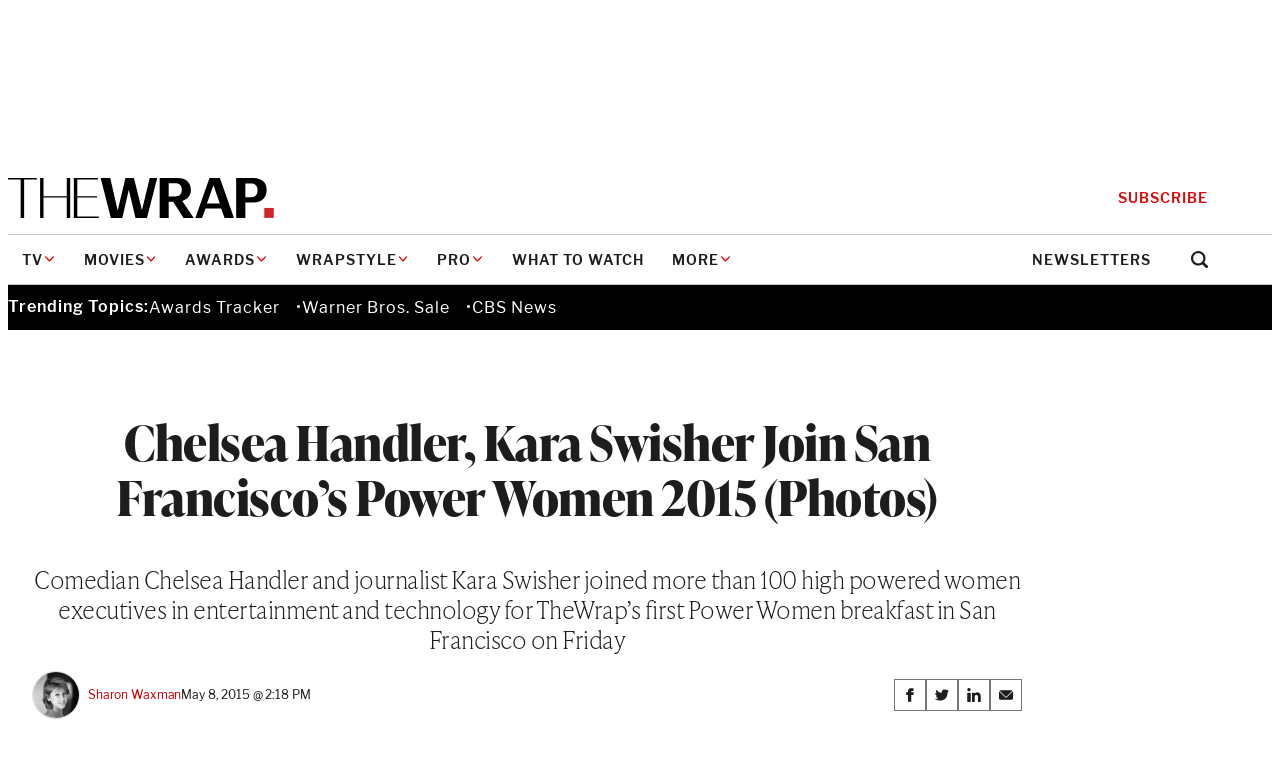

--- FILE ---
content_type: text/html; charset=utf-8
request_url: https://www.google.com/recaptcha/api2/anchor?ar=1&k=6LfrehcpAAAAAL6o0kJfxk5Fr4WhO3ktYWPR7-u1&co=aHR0cHM6Ly93d3cudGhld3JhcC5jb206NDQz&hl=en&v=PoyoqOPhxBO7pBk68S4YbpHZ&size=normal&anchor-ms=20000&execute-ms=30000&cb=iry935x8yk6p
body_size: 49778
content:
<!DOCTYPE HTML><html dir="ltr" lang="en"><head><meta http-equiv="Content-Type" content="text/html; charset=UTF-8">
<meta http-equiv="X-UA-Compatible" content="IE=edge">
<title>reCAPTCHA</title>
<style type="text/css">
/* cyrillic-ext */
@font-face {
  font-family: 'Roboto';
  font-style: normal;
  font-weight: 400;
  font-stretch: 100%;
  src: url(//fonts.gstatic.com/s/roboto/v48/KFO7CnqEu92Fr1ME7kSn66aGLdTylUAMa3GUBHMdazTgWw.woff2) format('woff2');
  unicode-range: U+0460-052F, U+1C80-1C8A, U+20B4, U+2DE0-2DFF, U+A640-A69F, U+FE2E-FE2F;
}
/* cyrillic */
@font-face {
  font-family: 'Roboto';
  font-style: normal;
  font-weight: 400;
  font-stretch: 100%;
  src: url(//fonts.gstatic.com/s/roboto/v48/KFO7CnqEu92Fr1ME7kSn66aGLdTylUAMa3iUBHMdazTgWw.woff2) format('woff2');
  unicode-range: U+0301, U+0400-045F, U+0490-0491, U+04B0-04B1, U+2116;
}
/* greek-ext */
@font-face {
  font-family: 'Roboto';
  font-style: normal;
  font-weight: 400;
  font-stretch: 100%;
  src: url(//fonts.gstatic.com/s/roboto/v48/KFO7CnqEu92Fr1ME7kSn66aGLdTylUAMa3CUBHMdazTgWw.woff2) format('woff2');
  unicode-range: U+1F00-1FFF;
}
/* greek */
@font-face {
  font-family: 'Roboto';
  font-style: normal;
  font-weight: 400;
  font-stretch: 100%;
  src: url(//fonts.gstatic.com/s/roboto/v48/KFO7CnqEu92Fr1ME7kSn66aGLdTylUAMa3-UBHMdazTgWw.woff2) format('woff2');
  unicode-range: U+0370-0377, U+037A-037F, U+0384-038A, U+038C, U+038E-03A1, U+03A3-03FF;
}
/* math */
@font-face {
  font-family: 'Roboto';
  font-style: normal;
  font-weight: 400;
  font-stretch: 100%;
  src: url(//fonts.gstatic.com/s/roboto/v48/KFO7CnqEu92Fr1ME7kSn66aGLdTylUAMawCUBHMdazTgWw.woff2) format('woff2');
  unicode-range: U+0302-0303, U+0305, U+0307-0308, U+0310, U+0312, U+0315, U+031A, U+0326-0327, U+032C, U+032F-0330, U+0332-0333, U+0338, U+033A, U+0346, U+034D, U+0391-03A1, U+03A3-03A9, U+03B1-03C9, U+03D1, U+03D5-03D6, U+03F0-03F1, U+03F4-03F5, U+2016-2017, U+2034-2038, U+203C, U+2040, U+2043, U+2047, U+2050, U+2057, U+205F, U+2070-2071, U+2074-208E, U+2090-209C, U+20D0-20DC, U+20E1, U+20E5-20EF, U+2100-2112, U+2114-2115, U+2117-2121, U+2123-214F, U+2190, U+2192, U+2194-21AE, U+21B0-21E5, U+21F1-21F2, U+21F4-2211, U+2213-2214, U+2216-22FF, U+2308-230B, U+2310, U+2319, U+231C-2321, U+2336-237A, U+237C, U+2395, U+239B-23B7, U+23D0, U+23DC-23E1, U+2474-2475, U+25AF, U+25B3, U+25B7, U+25BD, U+25C1, U+25CA, U+25CC, U+25FB, U+266D-266F, U+27C0-27FF, U+2900-2AFF, U+2B0E-2B11, U+2B30-2B4C, U+2BFE, U+3030, U+FF5B, U+FF5D, U+1D400-1D7FF, U+1EE00-1EEFF;
}
/* symbols */
@font-face {
  font-family: 'Roboto';
  font-style: normal;
  font-weight: 400;
  font-stretch: 100%;
  src: url(//fonts.gstatic.com/s/roboto/v48/KFO7CnqEu92Fr1ME7kSn66aGLdTylUAMaxKUBHMdazTgWw.woff2) format('woff2');
  unicode-range: U+0001-000C, U+000E-001F, U+007F-009F, U+20DD-20E0, U+20E2-20E4, U+2150-218F, U+2190, U+2192, U+2194-2199, U+21AF, U+21E6-21F0, U+21F3, U+2218-2219, U+2299, U+22C4-22C6, U+2300-243F, U+2440-244A, U+2460-24FF, U+25A0-27BF, U+2800-28FF, U+2921-2922, U+2981, U+29BF, U+29EB, U+2B00-2BFF, U+4DC0-4DFF, U+FFF9-FFFB, U+10140-1018E, U+10190-1019C, U+101A0, U+101D0-101FD, U+102E0-102FB, U+10E60-10E7E, U+1D2C0-1D2D3, U+1D2E0-1D37F, U+1F000-1F0FF, U+1F100-1F1AD, U+1F1E6-1F1FF, U+1F30D-1F30F, U+1F315, U+1F31C, U+1F31E, U+1F320-1F32C, U+1F336, U+1F378, U+1F37D, U+1F382, U+1F393-1F39F, U+1F3A7-1F3A8, U+1F3AC-1F3AF, U+1F3C2, U+1F3C4-1F3C6, U+1F3CA-1F3CE, U+1F3D4-1F3E0, U+1F3ED, U+1F3F1-1F3F3, U+1F3F5-1F3F7, U+1F408, U+1F415, U+1F41F, U+1F426, U+1F43F, U+1F441-1F442, U+1F444, U+1F446-1F449, U+1F44C-1F44E, U+1F453, U+1F46A, U+1F47D, U+1F4A3, U+1F4B0, U+1F4B3, U+1F4B9, U+1F4BB, U+1F4BF, U+1F4C8-1F4CB, U+1F4D6, U+1F4DA, U+1F4DF, U+1F4E3-1F4E6, U+1F4EA-1F4ED, U+1F4F7, U+1F4F9-1F4FB, U+1F4FD-1F4FE, U+1F503, U+1F507-1F50B, U+1F50D, U+1F512-1F513, U+1F53E-1F54A, U+1F54F-1F5FA, U+1F610, U+1F650-1F67F, U+1F687, U+1F68D, U+1F691, U+1F694, U+1F698, U+1F6AD, U+1F6B2, U+1F6B9-1F6BA, U+1F6BC, U+1F6C6-1F6CF, U+1F6D3-1F6D7, U+1F6E0-1F6EA, U+1F6F0-1F6F3, U+1F6F7-1F6FC, U+1F700-1F7FF, U+1F800-1F80B, U+1F810-1F847, U+1F850-1F859, U+1F860-1F887, U+1F890-1F8AD, U+1F8B0-1F8BB, U+1F8C0-1F8C1, U+1F900-1F90B, U+1F93B, U+1F946, U+1F984, U+1F996, U+1F9E9, U+1FA00-1FA6F, U+1FA70-1FA7C, U+1FA80-1FA89, U+1FA8F-1FAC6, U+1FACE-1FADC, U+1FADF-1FAE9, U+1FAF0-1FAF8, U+1FB00-1FBFF;
}
/* vietnamese */
@font-face {
  font-family: 'Roboto';
  font-style: normal;
  font-weight: 400;
  font-stretch: 100%;
  src: url(//fonts.gstatic.com/s/roboto/v48/KFO7CnqEu92Fr1ME7kSn66aGLdTylUAMa3OUBHMdazTgWw.woff2) format('woff2');
  unicode-range: U+0102-0103, U+0110-0111, U+0128-0129, U+0168-0169, U+01A0-01A1, U+01AF-01B0, U+0300-0301, U+0303-0304, U+0308-0309, U+0323, U+0329, U+1EA0-1EF9, U+20AB;
}
/* latin-ext */
@font-face {
  font-family: 'Roboto';
  font-style: normal;
  font-weight: 400;
  font-stretch: 100%;
  src: url(//fonts.gstatic.com/s/roboto/v48/KFO7CnqEu92Fr1ME7kSn66aGLdTylUAMa3KUBHMdazTgWw.woff2) format('woff2');
  unicode-range: U+0100-02BA, U+02BD-02C5, U+02C7-02CC, U+02CE-02D7, U+02DD-02FF, U+0304, U+0308, U+0329, U+1D00-1DBF, U+1E00-1E9F, U+1EF2-1EFF, U+2020, U+20A0-20AB, U+20AD-20C0, U+2113, U+2C60-2C7F, U+A720-A7FF;
}
/* latin */
@font-face {
  font-family: 'Roboto';
  font-style: normal;
  font-weight: 400;
  font-stretch: 100%;
  src: url(//fonts.gstatic.com/s/roboto/v48/KFO7CnqEu92Fr1ME7kSn66aGLdTylUAMa3yUBHMdazQ.woff2) format('woff2');
  unicode-range: U+0000-00FF, U+0131, U+0152-0153, U+02BB-02BC, U+02C6, U+02DA, U+02DC, U+0304, U+0308, U+0329, U+2000-206F, U+20AC, U+2122, U+2191, U+2193, U+2212, U+2215, U+FEFF, U+FFFD;
}
/* cyrillic-ext */
@font-face {
  font-family: 'Roboto';
  font-style: normal;
  font-weight: 500;
  font-stretch: 100%;
  src: url(//fonts.gstatic.com/s/roboto/v48/KFO7CnqEu92Fr1ME7kSn66aGLdTylUAMa3GUBHMdazTgWw.woff2) format('woff2');
  unicode-range: U+0460-052F, U+1C80-1C8A, U+20B4, U+2DE0-2DFF, U+A640-A69F, U+FE2E-FE2F;
}
/* cyrillic */
@font-face {
  font-family: 'Roboto';
  font-style: normal;
  font-weight: 500;
  font-stretch: 100%;
  src: url(//fonts.gstatic.com/s/roboto/v48/KFO7CnqEu92Fr1ME7kSn66aGLdTylUAMa3iUBHMdazTgWw.woff2) format('woff2');
  unicode-range: U+0301, U+0400-045F, U+0490-0491, U+04B0-04B1, U+2116;
}
/* greek-ext */
@font-face {
  font-family: 'Roboto';
  font-style: normal;
  font-weight: 500;
  font-stretch: 100%;
  src: url(//fonts.gstatic.com/s/roboto/v48/KFO7CnqEu92Fr1ME7kSn66aGLdTylUAMa3CUBHMdazTgWw.woff2) format('woff2');
  unicode-range: U+1F00-1FFF;
}
/* greek */
@font-face {
  font-family: 'Roboto';
  font-style: normal;
  font-weight: 500;
  font-stretch: 100%;
  src: url(//fonts.gstatic.com/s/roboto/v48/KFO7CnqEu92Fr1ME7kSn66aGLdTylUAMa3-UBHMdazTgWw.woff2) format('woff2');
  unicode-range: U+0370-0377, U+037A-037F, U+0384-038A, U+038C, U+038E-03A1, U+03A3-03FF;
}
/* math */
@font-face {
  font-family: 'Roboto';
  font-style: normal;
  font-weight: 500;
  font-stretch: 100%;
  src: url(//fonts.gstatic.com/s/roboto/v48/KFO7CnqEu92Fr1ME7kSn66aGLdTylUAMawCUBHMdazTgWw.woff2) format('woff2');
  unicode-range: U+0302-0303, U+0305, U+0307-0308, U+0310, U+0312, U+0315, U+031A, U+0326-0327, U+032C, U+032F-0330, U+0332-0333, U+0338, U+033A, U+0346, U+034D, U+0391-03A1, U+03A3-03A9, U+03B1-03C9, U+03D1, U+03D5-03D6, U+03F0-03F1, U+03F4-03F5, U+2016-2017, U+2034-2038, U+203C, U+2040, U+2043, U+2047, U+2050, U+2057, U+205F, U+2070-2071, U+2074-208E, U+2090-209C, U+20D0-20DC, U+20E1, U+20E5-20EF, U+2100-2112, U+2114-2115, U+2117-2121, U+2123-214F, U+2190, U+2192, U+2194-21AE, U+21B0-21E5, U+21F1-21F2, U+21F4-2211, U+2213-2214, U+2216-22FF, U+2308-230B, U+2310, U+2319, U+231C-2321, U+2336-237A, U+237C, U+2395, U+239B-23B7, U+23D0, U+23DC-23E1, U+2474-2475, U+25AF, U+25B3, U+25B7, U+25BD, U+25C1, U+25CA, U+25CC, U+25FB, U+266D-266F, U+27C0-27FF, U+2900-2AFF, U+2B0E-2B11, U+2B30-2B4C, U+2BFE, U+3030, U+FF5B, U+FF5D, U+1D400-1D7FF, U+1EE00-1EEFF;
}
/* symbols */
@font-face {
  font-family: 'Roboto';
  font-style: normal;
  font-weight: 500;
  font-stretch: 100%;
  src: url(//fonts.gstatic.com/s/roboto/v48/KFO7CnqEu92Fr1ME7kSn66aGLdTylUAMaxKUBHMdazTgWw.woff2) format('woff2');
  unicode-range: U+0001-000C, U+000E-001F, U+007F-009F, U+20DD-20E0, U+20E2-20E4, U+2150-218F, U+2190, U+2192, U+2194-2199, U+21AF, U+21E6-21F0, U+21F3, U+2218-2219, U+2299, U+22C4-22C6, U+2300-243F, U+2440-244A, U+2460-24FF, U+25A0-27BF, U+2800-28FF, U+2921-2922, U+2981, U+29BF, U+29EB, U+2B00-2BFF, U+4DC0-4DFF, U+FFF9-FFFB, U+10140-1018E, U+10190-1019C, U+101A0, U+101D0-101FD, U+102E0-102FB, U+10E60-10E7E, U+1D2C0-1D2D3, U+1D2E0-1D37F, U+1F000-1F0FF, U+1F100-1F1AD, U+1F1E6-1F1FF, U+1F30D-1F30F, U+1F315, U+1F31C, U+1F31E, U+1F320-1F32C, U+1F336, U+1F378, U+1F37D, U+1F382, U+1F393-1F39F, U+1F3A7-1F3A8, U+1F3AC-1F3AF, U+1F3C2, U+1F3C4-1F3C6, U+1F3CA-1F3CE, U+1F3D4-1F3E0, U+1F3ED, U+1F3F1-1F3F3, U+1F3F5-1F3F7, U+1F408, U+1F415, U+1F41F, U+1F426, U+1F43F, U+1F441-1F442, U+1F444, U+1F446-1F449, U+1F44C-1F44E, U+1F453, U+1F46A, U+1F47D, U+1F4A3, U+1F4B0, U+1F4B3, U+1F4B9, U+1F4BB, U+1F4BF, U+1F4C8-1F4CB, U+1F4D6, U+1F4DA, U+1F4DF, U+1F4E3-1F4E6, U+1F4EA-1F4ED, U+1F4F7, U+1F4F9-1F4FB, U+1F4FD-1F4FE, U+1F503, U+1F507-1F50B, U+1F50D, U+1F512-1F513, U+1F53E-1F54A, U+1F54F-1F5FA, U+1F610, U+1F650-1F67F, U+1F687, U+1F68D, U+1F691, U+1F694, U+1F698, U+1F6AD, U+1F6B2, U+1F6B9-1F6BA, U+1F6BC, U+1F6C6-1F6CF, U+1F6D3-1F6D7, U+1F6E0-1F6EA, U+1F6F0-1F6F3, U+1F6F7-1F6FC, U+1F700-1F7FF, U+1F800-1F80B, U+1F810-1F847, U+1F850-1F859, U+1F860-1F887, U+1F890-1F8AD, U+1F8B0-1F8BB, U+1F8C0-1F8C1, U+1F900-1F90B, U+1F93B, U+1F946, U+1F984, U+1F996, U+1F9E9, U+1FA00-1FA6F, U+1FA70-1FA7C, U+1FA80-1FA89, U+1FA8F-1FAC6, U+1FACE-1FADC, U+1FADF-1FAE9, U+1FAF0-1FAF8, U+1FB00-1FBFF;
}
/* vietnamese */
@font-face {
  font-family: 'Roboto';
  font-style: normal;
  font-weight: 500;
  font-stretch: 100%;
  src: url(//fonts.gstatic.com/s/roboto/v48/KFO7CnqEu92Fr1ME7kSn66aGLdTylUAMa3OUBHMdazTgWw.woff2) format('woff2');
  unicode-range: U+0102-0103, U+0110-0111, U+0128-0129, U+0168-0169, U+01A0-01A1, U+01AF-01B0, U+0300-0301, U+0303-0304, U+0308-0309, U+0323, U+0329, U+1EA0-1EF9, U+20AB;
}
/* latin-ext */
@font-face {
  font-family: 'Roboto';
  font-style: normal;
  font-weight: 500;
  font-stretch: 100%;
  src: url(//fonts.gstatic.com/s/roboto/v48/KFO7CnqEu92Fr1ME7kSn66aGLdTylUAMa3KUBHMdazTgWw.woff2) format('woff2');
  unicode-range: U+0100-02BA, U+02BD-02C5, U+02C7-02CC, U+02CE-02D7, U+02DD-02FF, U+0304, U+0308, U+0329, U+1D00-1DBF, U+1E00-1E9F, U+1EF2-1EFF, U+2020, U+20A0-20AB, U+20AD-20C0, U+2113, U+2C60-2C7F, U+A720-A7FF;
}
/* latin */
@font-face {
  font-family: 'Roboto';
  font-style: normal;
  font-weight: 500;
  font-stretch: 100%;
  src: url(//fonts.gstatic.com/s/roboto/v48/KFO7CnqEu92Fr1ME7kSn66aGLdTylUAMa3yUBHMdazQ.woff2) format('woff2');
  unicode-range: U+0000-00FF, U+0131, U+0152-0153, U+02BB-02BC, U+02C6, U+02DA, U+02DC, U+0304, U+0308, U+0329, U+2000-206F, U+20AC, U+2122, U+2191, U+2193, U+2212, U+2215, U+FEFF, U+FFFD;
}
/* cyrillic-ext */
@font-face {
  font-family: 'Roboto';
  font-style: normal;
  font-weight: 900;
  font-stretch: 100%;
  src: url(//fonts.gstatic.com/s/roboto/v48/KFO7CnqEu92Fr1ME7kSn66aGLdTylUAMa3GUBHMdazTgWw.woff2) format('woff2');
  unicode-range: U+0460-052F, U+1C80-1C8A, U+20B4, U+2DE0-2DFF, U+A640-A69F, U+FE2E-FE2F;
}
/* cyrillic */
@font-face {
  font-family: 'Roboto';
  font-style: normal;
  font-weight: 900;
  font-stretch: 100%;
  src: url(//fonts.gstatic.com/s/roboto/v48/KFO7CnqEu92Fr1ME7kSn66aGLdTylUAMa3iUBHMdazTgWw.woff2) format('woff2');
  unicode-range: U+0301, U+0400-045F, U+0490-0491, U+04B0-04B1, U+2116;
}
/* greek-ext */
@font-face {
  font-family: 'Roboto';
  font-style: normal;
  font-weight: 900;
  font-stretch: 100%;
  src: url(//fonts.gstatic.com/s/roboto/v48/KFO7CnqEu92Fr1ME7kSn66aGLdTylUAMa3CUBHMdazTgWw.woff2) format('woff2');
  unicode-range: U+1F00-1FFF;
}
/* greek */
@font-face {
  font-family: 'Roboto';
  font-style: normal;
  font-weight: 900;
  font-stretch: 100%;
  src: url(//fonts.gstatic.com/s/roboto/v48/KFO7CnqEu92Fr1ME7kSn66aGLdTylUAMa3-UBHMdazTgWw.woff2) format('woff2');
  unicode-range: U+0370-0377, U+037A-037F, U+0384-038A, U+038C, U+038E-03A1, U+03A3-03FF;
}
/* math */
@font-face {
  font-family: 'Roboto';
  font-style: normal;
  font-weight: 900;
  font-stretch: 100%;
  src: url(//fonts.gstatic.com/s/roboto/v48/KFO7CnqEu92Fr1ME7kSn66aGLdTylUAMawCUBHMdazTgWw.woff2) format('woff2');
  unicode-range: U+0302-0303, U+0305, U+0307-0308, U+0310, U+0312, U+0315, U+031A, U+0326-0327, U+032C, U+032F-0330, U+0332-0333, U+0338, U+033A, U+0346, U+034D, U+0391-03A1, U+03A3-03A9, U+03B1-03C9, U+03D1, U+03D5-03D6, U+03F0-03F1, U+03F4-03F5, U+2016-2017, U+2034-2038, U+203C, U+2040, U+2043, U+2047, U+2050, U+2057, U+205F, U+2070-2071, U+2074-208E, U+2090-209C, U+20D0-20DC, U+20E1, U+20E5-20EF, U+2100-2112, U+2114-2115, U+2117-2121, U+2123-214F, U+2190, U+2192, U+2194-21AE, U+21B0-21E5, U+21F1-21F2, U+21F4-2211, U+2213-2214, U+2216-22FF, U+2308-230B, U+2310, U+2319, U+231C-2321, U+2336-237A, U+237C, U+2395, U+239B-23B7, U+23D0, U+23DC-23E1, U+2474-2475, U+25AF, U+25B3, U+25B7, U+25BD, U+25C1, U+25CA, U+25CC, U+25FB, U+266D-266F, U+27C0-27FF, U+2900-2AFF, U+2B0E-2B11, U+2B30-2B4C, U+2BFE, U+3030, U+FF5B, U+FF5D, U+1D400-1D7FF, U+1EE00-1EEFF;
}
/* symbols */
@font-face {
  font-family: 'Roboto';
  font-style: normal;
  font-weight: 900;
  font-stretch: 100%;
  src: url(//fonts.gstatic.com/s/roboto/v48/KFO7CnqEu92Fr1ME7kSn66aGLdTylUAMaxKUBHMdazTgWw.woff2) format('woff2');
  unicode-range: U+0001-000C, U+000E-001F, U+007F-009F, U+20DD-20E0, U+20E2-20E4, U+2150-218F, U+2190, U+2192, U+2194-2199, U+21AF, U+21E6-21F0, U+21F3, U+2218-2219, U+2299, U+22C4-22C6, U+2300-243F, U+2440-244A, U+2460-24FF, U+25A0-27BF, U+2800-28FF, U+2921-2922, U+2981, U+29BF, U+29EB, U+2B00-2BFF, U+4DC0-4DFF, U+FFF9-FFFB, U+10140-1018E, U+10190-1019C, U+101A0, U+101D0-101FD, U+102E0-102FB, U+10E60-10E7E, U+1D2C0-1D2D3, U+1D2E0-1D37F, U+1F000-1F0FF, U+1F100-1F1AD, U+1F1E6-1F1FF, U+1F30D-1F30F, U+1F315, U+1F31C, U+1F31E, U+1F320-1F32C, U+1F336, U+1F378, U+1F37D, U+1F382, U+1F393-1F39F, U+1F3A7-1F3A8, U+1F3AC-1F3AF, U+1F3C2, U+1F3C4-1F3C6, U+1F3CA-1F3CE, U+1F3D4-1F3E0, U+1F3ED, U+1F3F1-1F3F3, U+1F3F5-1F3F7, U+1F408, U+1F415, U+1F41F, U+1F426, U+1F43F, U+1F441-1F442, U+1F444, U+1F446-1F449, U+1F44C-1F44E, U+1F453, U+1F46A, U+1F47D, U+1F4A3, U+1F4B0, U+1F4B3, U+1F4B9, U+1F4BB, U+1F4BF, U+1F4C8-1F4CB, U+1F4D6, U+1F4DA, U+1F4DF, U+1F4E3-1F4E6, U+1F4EA-1F4ED, U+1F4F7, U+1F4F9-1F4FB, U+1F4FD-1F4FE, U+1F503, U+1F507-1F50B, U+1F50D, U+1F512-1F513, U+1F53E-1F54A, U+1F54F-1F5FA, U+1F610, U+1F650-1F67F, U+1F687, U+1F68D, U+1F691, U+1F694, U+1F698, U+1F6AD, U+1F6B2, U+1F6B9-1F6BA, U+1F6BC, U+1F6C6-1F6CF, U+1F6D3-1F6D7, U+1F6E0-1F6EA, U+1F6F0-1F6F3, U+1F6F7-1F6FC, U+1F700-1F7FF, U+1F800-1F80B, U+1F810-1F847, U+1F850-1F859, U+1F860-1F887, U+1F890-1F8AD, U+1F8B0-1F8BB, U+1F8C0-1F8C1, U+1F900-1F90B, U+1F93B, U+1F946, U+1F984, U+1F996, U+1F9E9, U+1FA00-1FA6F, U+1FA70-1FA7C, U+1FA80-1FA89, U+1FA8F-1FAC6, U+1FACE-1FADC, U+1FADF-1FAE9, U+1FAF0-1FAF8, U+1FB00-1FBFF;
}
/* vietnamese */
@font-face {
  font-family: 'Roboto';
  font-style: normal;
  font-weight: 900;
  font-stretch: 100%;
  src: url(//fonts.gstatic.com/s/roboto/v48/KFO7CnqEu92Fr1ME7kSn66aGLdTylUAMa3OUBHMdazTgWw.woff2) format('woff2');
  unicode-range: U+0102-0103, U+0110-0111, U+0128-0129, U+0168-0169, U+01A0-01A1, U+01AF-01B0, U+0300-0301, U+0303-0304, U+0308-0309, U+0323, U+0329, U+1EA0-1EF9, U+20AB;
}
/* latin-ext */
@font-face {
  font-family: 'Roboto';
  font-style: normal;
  font-weight: 900;
  font-stretch: 100%;
  src: url(//fonts.gstatic.com/s/roboto/v48/KFO7CnqEu92Fr1ME7kSn66aGLdTylUAMa3KUBHMdazTgWw.woff2) format('woff2');
  unicode-range: U+0100-02BA, U+02BD-02C5, U+02C7-02CC, U+02CE-02D7, U+02DD-02FF, U+0304, U+0308, U+0329, U+1D00-1DBF, U+1E00-1E9F, U+1EF2-1EFF, U+2020, U+20A0-20AB, U+20AD-20C0, U+2113, U+2C60-2C7F, U+A720-A7FF;
}
/* latin */
@font-face {
  font-family: 'Roboto';
  font-style: normal;
  font-weight: 900;
  font-stretch: 100%;
  src: url(//fonts.gstatic.com/s/roboto/v48/KFO7CnqEu92Fr1ME7kSn66aGLdTylUAMa3yUBHMdazQ.woff2) format('woff2');
  unicode-range: U+0000-00FF, U+0131, U+0152-0153, U+02BB-02BC, U+02C6, U+02DA, U+02DC, U+0304, U+0308, U+0329, U+2000-206F, U+20AC, U+2122, U+2191, U+2193, U+2212, U+2215, U+FEFF, U+FFFD;
}

</style>
<link rel="stylesheet" type="text/css" href="https://www.gstatic.com/recaptcha/releases/PoyoqOPhxBO7pBk68S4YbpHZ/styles__ltr.css">
<script nonce="jufHTjvwakQDOt_F7xO6Cw" type="text/javascript">window['__recaptcha_api'] = 'https://www.google.com/recaptcha/api2/';</script>
<script type="text/javascript" src="https://www.gstatic.com/recaptcha/releases/PoyoqOPhxBO7pBk68S4YbpHZ/recaptcha__en.js" nonce="jufHTjvwakQDOt_F7xO6Cw">
      
    </script></head>
<body><div id="rc-anchor-alert" class="rc-anchor-alert"></div>
<input type="hidden" id="recaptcha-token" value="[base64]">
<script type="text/javascript" nonce="jufHTjvwakQDOt_F7xO6Cw">
      recaptcha.anchor.Main.init("[\x22ainput\x22,[\x22bgdata\x22,\x22\x22,\[base64]/[base64]/[base64]/[base64]/[base64]/UltsKytdPUU6KEU8MjA0OD9SW2wrK109RT4+NnwxOTI6KChFJjY0NTEyKT09NTUyOTYmJk0rMTxjLmxlbmd0aCYmKGMuY2hhckNvZGVBdChNKzEpJjY0NTEyKT09NTYzMjA/[base64]/[base64]/[base64]/[base64]/[base64]/[base64]/[base64]\x22,\[base64]\\u003d\\u003d\x22,\x22HC53wpo9TsKFbMKnKQDDj3XDrMKULsOVasOvWsKzZmFCw5oowpsvw51LYsOBw4zCnV3DlsO3w43Cj8Kyw5bCr8Kcw6XClMOUw6/DiCpvTnt1ScK+wp4nZWjCjQPDsDLCk8KlAcK4w60CbcKxAsKwQ8KOYFhCNcOYNWtoPyXCmzvDtDZRM8Ovw6LDnMOuw6YqO2zDgGAqwrDDlCrCs0BdwobDiMKaHDfDg1PCoMONKHPDnlbCmcOxPsOdb8Kuw53DnMKkwos5w4/CqcONfBjCtyDCjUfCuVNpw6vDilAFfXIXCcOwXcKpw5XDscKuAsOOwrcyNMO6wp/DtMKWw4fDr8KuwofCoBvCuArCuHFLIFzDrjXChADCkcORMcKgTFw/JXvCsMOIPUPDqMO+w7HDscOBHTIOwoPDlQDDosKiw65pw6E0FsKfBsKqcMK6AwPDgk3CtMO0JE5Hw5Npwqt7wrHDulsFYFc/OcOPw7FNXy/CncKQf8KCB8Kfw69Bw7PDvBTChFnChSrDpMKVLcK3LWprOzJadcKlFsOgEcOZE3QRw77Cgm/DqcOodsKVwpnCt8O9wqpse8KYwp3CsxjCusKRwq3Clgtrwptuw4zCvsKxw5XCrn3DmxM2wqvCrcKLw6YcwpXDihkOwrDCqHJZNsOVGMO3w4dOw412w57CucOEAAltw6JPw73Cm0rDgFvDlXXDg2wIw71iYsKlZX/DjBIMZXIzR8KUwpLCqwB1w4/DnsOPw4zDhHxzJVUHw5jDskjDrGE/Cj1rXsKXwqEKasOkw5vDoBsGFsOkwqvCo8KvV8OPCcOuwpZaZ8ORKQg6RMOWw6XCicKzwr97w5Use27CtQDDi8KQw6bDkMOVMxFwb3oPGGHDnUfCqDHDjAR/[base64]/Cn28RXsKYVTMmw53CsRxGRcO4wqbChVnDmTwcwo5kwr0zNnXCtkDDg0/DvgfDr2bDkTHCjMOawpIdw5hOw4bCglxUwr1XwpnCpGHCq8KSw5DDhsOhQsOIwr1tAiVuwrrCssOyw4E5w53CmMKPEQ7DihDDo3DChsOlZ8Oyw4h1w7hgwpEqw6gtw744w4fDkcKtdcOQwr3DqMKeYsKccsKPasKwGsO/w6PCp1BJw4wYwqcuwrnDnHTDmUvCsRvDhk3ChQrCuQowYnQ5wqzClUDDtcKFNxwkNQ3DtcKuaRjDqH/[base64]/[base64]/DucKCQMOswqrDp1fDj8KkwpnDi8KWwpnDmibCi8KAUE/[base64]/UcO1wq5Bw7I2WznDoMKswrvCswQ/VF3CtsOrc8Krw6VVwqPCl0FHD8O0ZsK5fW/Ch0IYMkDDp1bCvMOLwpoTWcKwWcKiw6NVF8KdJ8OSw6DCsFnChcOYw4IQSMOEYBw2JsOLw6fCnMOvw43ChnhYw7w6wr7CgXleEzJjwpfCgyPDmFcAazQPCRliw5rDlBt9Uw9fc8O2w6p+wr/CgMOcUsK9wppkF8KbKMKiSlpIw5fDqSbDjsKBwrXDn2/DqF7Dggg5XjwjewYSbcKQwrc1wogcLSZTw5/CoDoewqnCh3liwrMBJU7CumQWw5vCq8Ogw7YGO3fCjXnDh8OeDMK1wozDgXx7GMKWwr7DlMKHBkYOwrfCpsOxXcOrwo3Cii/DknZnTcK+w6rCj8KzesOFwoxTw60cEUbCicKpMUA8KgTCvWfDnsKSworCusOtw7nClsOxa8KCwonCqTHDqzXDr1A2woHDqcKYYsK1OcKeAh06wrw0woojdibCnBh4w5rCqhjCmV1Ww4HDqDTDnHJmw43DiX1cw5ISw7/[base64]/Dm8KFw5Qew43Cu8KLwofCusKKw7XDssKNw6h8w5TDisOBYFA9QcK+w6PDi8OuwolVOCQ7wqp5WFrCgi/DqsOdw67ChsKFbsKPQSbDsXN3wrQmw5tewpjCrWDDj8O5Rx7Dr0HDqsKuw6DCuUXDiGXCucOTwoBENT7Drm0rwq9pw7Fgw50cK8OPBy5aw6PDncKRw6PCtRHChwfCuW/CjGHCvj9SYMOGD3tVIMOGwo7DqDInw4PCvg/[base64]/SB9PwoQRwqYYZwjCgsKcw6kvw7tDwrF8WBvDr8KuJnMnBhLCm8KYFcK6wq3Dj8Oee8Knw6MjHsKCwoIQw7nCjcKUSUQewr1ww6xkwrBJw4DDvMK1DMKIwqh/[base64]/DssOaF8Ksw7EEYsOzOw/[base64]/DosOsV8OIw7/CgwfDj8K0bTE0CcO6ShYWVMO1LTTDmhhZMMK1w4jCiMKaNnDDgDjDvsOEwpzCo8O0TMK8wpTDuRrChsO9wr5EwrEtTizDjChGwo4/wphoGGxIwqHCqcKTH8OpVHTDvhI2wonDtMKcw4TDph4bw5rDn8KFAcKbLUt1UjXDmWM0fcKmwo7Dv24Wa05ieV7CjUrDtkMEw65HbAbCmg7DjVR3AsOGw67CmWvDusOAfHRBw71kfGUYw5/DlcO9w6gVwpwaw6Zgwq7DrDAAd1LClFggYcKzFsK8wrvDqxjCnjfClh0hU8O0wqh0DB/[base64]/[base64]/QsKDwrI0w6/DkGsFwqLDpF1Lw6zDrV5XeCvDtkfCqsKBwrnDssOmw5hCTDBRw6jCqsKdT8K9w6Nvwp/[base64]/CsjAlJ0jDlcOPw7s5Yz4Ew63DoRbDhsKXw7o1wq/DtzrCgRh9SknDuWHDgmMlHE7DkmjCssKEwoXCjsKlw5gTAsOKeMOmw4DDsT3CklnCrg/DhV3DjibCssOVw5NNwpZnw7JoPT/ChMOHw4DDsMOgw6PDo0/CmMKOwqRGNw5pwronw4pAUB/CnMKFw4QAw5AlKSzDncO4Q8KbVwE8w7EIan7ClsOHw5jDgsOnQCjCrDnCucKvScKhBcO0w6nCh8KSDR5hwr7CusKeDcKeHxfDnHrCpsKNw70OIHXDoQfCsMO0w7DDnk1/S8OMw58gw4IlwoxQextKJDUYw4fDrUcEEsOVwpdCwp86wpPCu8KBw7TCoXM/wrEqwpk9MUN0wqBawpEZwqbDiiEfw6TDtMOSw7tlVsOYXsOpwqwXwprCiy/Dt8OXw7zDv8KkwroRUcOjw6YaL8O7wqbDh8KCwqtCbMKmwq9awovCjgbCnMKxwr5NG8KFP1ppwpjCpsKCI8KgJHdKYMOVw51EccOhQ8KKw7USNhsQRcOZJcKNwoxbLcOwW8OHw7dUwp/DtAjDscOjw7zCsX7DqsOJK0LCvMKWTcKyFMOVw7/DrSNCCsKZwpTDgcKBP8Ogwo9bw5zCmzQCw4RdQcKQwonCusOeacOxY27Cv08TSzxECwnCgBnCr8KZfk07wpvDnmM1wpLDhMKPw7/CgMO5WBHCvSvDtFHCoEdiAcOyIz4+wpzCucOmEsO/MD4VUcK/wqQfw6bClcKeU8KIQRHDsTHCmcOJEsO6PMOAw4EUw6fChAAdRcKTw7Q2woZ0w5Vyw5xXw5EawrzDv8KOaHjDkg8gSjnCllLCnBgUYiQKwpQcw6bDisO5woMtUcK5F0l4HMOlF8KxZ8Kdwopkwp9QR8OaXH5lwoHCm8Opwo/DuRB2aHvCmT4oOcODSnnCiUXDmWXCp8KUUcKZw5DCpcO/RMO6eWrCoMOQwqZVw48SIsORwoTDvjfCmcKHayl9wp8AwqnDjkDCrQPCoSBcwqRoG0zCk8ONw6PCssK1csOywr3CnS/[base64]/JsO+TCPDpcOrw5Fewq/[base64]/Dl3DDimTDscKPQ8KHwq0mwqhHeGBowp7Cl29cwrkVBUFqw5NuGsOUKwrCu2NrwqI2RsK9AsKEwoEyw6PDjMOdfsO+D8OfGHgzw7fDrcKDWkMcXsKfwrcxwojDozLDgXHDvsKQwqQPYj8jRXdzwqpbw4Biw4Zkw7tMH0ogGVbCqys8wqxjwqRxw5zDjsOCw6fCuy/DuMKmOBHCmy7CgMOKw5lEwpUxaQTCqsKDKRN9YGJuNT/DgnBkw4LDp8OiFMOdesKRRx4Pw4t7wozDpsOhwpZ5E8OTwrZTfcOfw784w5RKCm8hw47CosOHwp/ClMKidsObw4czwqrCucOpw6hFw58dwqTDqQ0VRxPDpsKic8Kdwpp7cMObccKPQCjDl8OIDk88wo3CmcKsZsKQH2/DnVXCh8KTSMKfPsKVRMOKwr42w6vDqWlKw7o0XsO/woHDtcOuURkPw4XChcO+LMKmckIgwqBibMOGwpx+H8KLHMKcwr0Pw4jCgVM5OcKVFMKqKkXDoMOOdcOTw7jDvDArIHkaA1oKAiYaw5/DvjlRacOPw4vDu8Ouw6fCs8OMacOEwqDDocOww7DDnw9GVcOpaQzDh8Ouw7sCw4DDisOiGMKgTALDkSHCqG9Vw4/CosKxw597PUk0HMKfa1rCs8OZw7vDsFRjI8OTeCzDgFN0w6/ChcK/fB7Dvi56w4/CkFjCpwxML2XCiQp9PwRQK8KCw4rCgxXDmcKMB1Qawoo6wpLDpmRdFcOHMF/DoS9BwrTCqF8iHMORw5/[base64]/Ck33DvWsuL8OkTzwVDsOWTcKpwqbDkMKjWBZyw7jDocKVwrxjw4fDjMK7U0jDpMKDahzDgmkdwoYLQ8KdRkZbw6MFwpcHwrjDtDHChA1dw5HDu8KKw7xjdMO/w4LDtMK2wr3Dv1nCkwF1fA3CuMOmWlprwoVgw4xaw5XDt1QAMMKyFWEXbADCvcOQwqnCrzdGwotxNh0RXSFLw6sIETU7w7gLw70XekJ3wrXDg8KRw7PChsKXwrhsFsOowpbChcKaMy3DkVnCiMOCFMOKdMKUwrLDhcK6eDB/cAHCr2p9CcOKR8OBWnwoD1gIwpovwq7Cr8OhPiMLDcOGwqHDjsOHdcOfwpnDhsOWKnnDiEZjw7ghKWtGw61Yw4fDp8KEL8K2TScvSMKKwpAZOXhYW27DrcO1w4sow6LDpSrDoSszXXl0woZlwqLDgsKhwocuwrXCi0nCt8O9D8K4w7/DjsO0AzDDuR/Cv8OZwqoFMRQ3w716woJqw5zCn2DDkC4oPsOFdj1gwrTCjyvCmMOQJcK7U8OtMcKUw67Co8K+w5ZcFz1Rw4zDtcOvw7TCjsKmw4Yzf8KMZsKCw7pawoTCgk/Co8K6wpvCsGjDr1FgCgnDs8Kaw5cOw4jDo2vCosOSZ8KlPsKUw4bCtsOIw7B7wqDCvBTDssKTw5XCinLCvcOALMO+OMOIdRzCkMObe8KrP0JTw6lmw4bDgV/DscOLw7NowpJQXzdWw7DDoMO7w5/[base64]/[base64]/Djxgvw5DCrTV2SsOtU8KaF8OsEcO8aUXDtHJqw7/[base64]/Cn17Cs8OAe2vCgRvDpMOTw4h7JsK0YsKpNMO1GALDmcKJFMOGBsK2T8KhwqLClsKoZjVZw73CvcO8DnDChMOOMcKOA8Obw6tXw4FDLMKpwpLDoMOGWMOZJSvCpmvCsMODwo8owrABw59tw63Dq23Dk1PDnj/CuBLCn8Ojc8OUw77Cs8K2wqPDhsKBw6/Dk1E/dcOoZFTDqisfw6PCmGZ6w4BkA3bCuCjCnWnDuMOie8OFLsOfX8OmYyxcGVEmwpN7VMK7w4vCp3AIw7EBw7TDtsK5SMK5w5Zww5/DgBnCshwAMSrCkhfCry9iw5I7w5EOej/CgMOgw7PCkcKVw4wEw5fDtcOIw4FdwowMa8OUN8OkG8KNbsOzw6/ChMOLw5fCjcK9CkIbDG94w7jDgsKaE1jCqU5nFcOUOcOmw7HCi8KvQcOeYMK8w5XDpsOEwp7CjMKWPTsMw70TwpJAL8OoIcK/UsOAw6UbEcKzLhTCum3DnMO/wpNOcQPChhzDocOFUMOcbMKnFsOcw6IEIMKMYSllGyjDt0fDg8KCw6tNLVbDmghmWTggeQgZf8OOw7XCqcOrcsOHU2wdS1/Cj8OTUsOgGcK0wrkfUsOxwql4OcKZwqE4YxlWa31AST8xdsOabnXCsUTDshMUw60CwqzDjsKoS3wVw6UZY8K5wrnDkMKTw73CncKCw7/Dm8OEE8O7wp42wpnCiE3DhcKcT8OZUcO8D17Dl1Fvw7ATb8OhwqjDp0pVw7sZTMOiPhnDvsOYw6VNwrXCsWkKw7zDp2B+w5jDqScKwoAlw55uPk7CvcOsO8Ofw40gwrTDqcKfw7TCmkvDmMK1asOcw5/Du8KaVMOawpnCrE/DpMKSCFXDgCcddsOfwpbCoMK9AxV4w6hiw7koFFQqTMOTwr3DgcKEw7bCkA3ClMKfw7ZXPhDCgMKqasOGwqLCtTwNwo7DmcOvwpkFPMOrw4BhcMKefwXCr8O9c0DCnxPCpzDCgn/DusOJw4xEw6/Di2EzGAZEwq3DmlTChE1zAV1DFcOQScO1Zy/[base64]/DuUkKP2lZDcOPe0Z9YnXDkg3DjXfDoMKBw5PDlcO/asOqMGzDscKBT2RzMMK2w7h3PBvDl3ZkMMK8w6XCosK9ZcOawq7CoWTDtsOMw5oSwpXDiQ7DksO7w6xswrYDwqvDh8K1AcKgw7F4wo/DvE3DrzpEwpPDgA/CkCnDp8OBIsOfQMOWJk9KwqBkwoQFwojDkDNCcVMBw6tzLsOqfUIMwoPDpnkSGx/[base64]/YUDCkMKoN0YUwr5gwoVADMKdVsO5woo/woTClsOtw4MYwrVLwqg9BCzDtnnCgcK5OFNRw5rCqxTCoMKmwpQPAsOkw6bCkiYMVMKbeFfChsKOX8O2w6R6w6J3w4R5w74FP8KCGyEUw7Rxw4LCq8OIFE48w4/ClDcCDsKRwoPCkcO7w5Y4TFXCqMKBfcOdTBbDpiTCiEfCmsK6PRbDjibChhfDucKcwqjDgUcZKlU/[base64]/Dg8KRQgIBT8O9wpfCox7CuiZLw6/[base64]/CgMO0LsOfBcKaw63DnETCo8ONJ8KJTFZsw6nDgTXDh8O1wpHDocKDZ8OtwrbDoXV3EMKcw53DocKSUsOZw5/CrsOGHsKtwp9Rw5RCQT4xZsOXPsKRwpVmwoE+w4F/T21qLWHDhzzDtMKowokSw6MmwqjDnVJSCU7CjUYPP8OTGURzXcKpOcKTworCmsOrw7DDulIsFcOQwo7DsMOeYAnCoxg1woDDu8KJJMKIJ1Y+w5zDoCkRWS80wqghwoNdbsOYEcKfCzrDlcKZIH/DicORIFvDs8OxOSh9IzETXMKMw4APH1QuwotnOR/Cuk5/IHsbSiQfJh3DscOJw7rCtMOJYcKiHHHCnWbDncK5eMOiw6DDijVfHUkdw5LDtsOJWnLDvcKUwoVGDsKaw7cGwqjCiAjCkcOkOStlDgUqa8KsREEsw53CuyfDrijCnWjCq8Otw7jDh3JdXBQYwpDDsU5zw5oiw6omI8OVRS3DqMKdZ8OkwrRpb8Ogw7zCg8KpWQ/CpcKHwoBJwqbCosO2fVwbD8O6wq3DiMKnwrgWKFBPOBxBwo/[base64]/CicK/[base64]/Djj/CqsKvfsK0WUkvwqrDlsKmwq3DgMO8w7vDhMOHwrLDpcKsw4vDpXPDjksuw4B/wpfDimTCvMKyHwk2TxYJw7UPO3BfwqYbG8OGaE5tTA3Co8Kdw5HDvcKwwq02w6ZgwqJKR0zDh1bCjcKEdB5awoMXccOqd8KkwoY4bMK5wqgFw5VwL00qwqsFw7o8ZMO6H23DtxHCtyZJw4jDi8KRwpHCrMK7w5fCli3CqnzDvcK5O8OLwpvCvcKNHsKNw6/[base64]/aGzDl8OAwrrDihNZGcKvwrDDqcOKwp3Ch8KkASjDm2fDgMOdPcOUw4wmf20GfAbDg2ZswqzChTB0L8KwwqjCgsKNDCkbw7E/w57DlAzDnkU/[base64]/DqMOQwo0SfEvCvXjDsTMuwrwNw4XCisKhY2LDvcOvORHDnsOCGcKDVyXCshhlw5Buwp3Coj9xKsOtNF0MwqsNTMKswpvDj0/CvmHDvDzCosO0wovCicKxfsOBb20pw7JsZmZLTcKkYHvDscK/WMOwwpNANHrDmD82GgLDkMKCw7B/[base64]/DnRlYDC1ZCMOgw4AbBsOaQxopGEI5cMKId8OxwoEnw7gAwqNOZMOaGMK3PsOKe2PCpWlpwphHw5nCkMK/RwhnVMKiw6oYLFrDjl7CniTCpRhqcSjDrS9scMKkKsOwWG/Cn8OkwqrChHrCosOfw5h+KTJ/wqwrw6fCqXASw4DCnllWIhDDssOYHwBwwoVDwpcIwpTCmSJNw7PDssOjLlFGMzYFw7ACwrnCogUvUMKrD38Ewr7CjsKXWMKIMW/CncKPAMOIwpnDr8OCITNYWkYUw4fCqTYTwonCtcOuwqrCn8OzRyzDjWpheGgXw6/DksK1bR1GwrvCmMKkU2ABQsKzMQhqw6QKwqZrEcOZw7xDw6PCiFzCtMOpMcOvEBxjNUczJMOJw6w/EsOVwrRew4wJaXRowpbDtEcdwpLDqXvCoMKYEcK9w4JwZ8KoQcOqesOcw7XDn3VHw5TCuMOxw4dowoPDn8KNwpPCjgHCtsKkw7FlOGnCl8KNeEV+C8KLw5Zlw4ApHBF9wosNwo9TXjDDpjQeMsOPI8O1ScKiw58Rw4wqwrfCn2QyaFXDv38/w4tzKwRiMcKnw4LDtSpTSn/Cu2XCnMO4YMOgw6bDtMOpbgMrFSliUhXCjkXCmUHCgS1Fw5JGw6IjwrdBch80B8KfegVcw4RCDgjCpcKLCCzCjsOpUMOxRMKDwpHDvcKSwo8nw4VnwqwtU8OKS8Kmw6/DjMKLwqB9LcK+w7NSwpHCmsOzI8OCwqBPwqk+SHJLXxRQwojDtcK0TMKEw7kMw7rDosK5FMOVw5LDiTvCnArDqhkgw5IJI8O1wo/DusKOw5/[base64]/[base64]/LsOvIFp7w4HDlxTCsMO6wp0Jw71iwpbDn8OXw4NsZU/DucOBwoTCkmrDhsKPfcKFw7rDvVrCk1rDv8OJw5XDmxRnM8KEGg/CjRvCocO3w7/CsTokag7CpHXDtcO7IsKqw6PDoA7Dv3TChCx2w4nCk8KYTW/[base64]/CrMO4w7kRw7wqwqtXAm0WMMKKwrIeA8KowqfDjcK8w6xBAMKpKBUrwrFgHsKDw4zCsSY/wpHDvnkSwoEYwqvCqMO6wqXCpsKnw7/DhQplwojCtDcHAQjCocKAwoAUE0UlLWrCkADCpzJwwohnwrPDsHM8w4XCkDPDo2DCk8K8ZQDDimfDgA5ldRDCp8KPS04Vw7zDvE3CmQbDuFJLw6jDl8Ocw7PDmxgkw7AlS8KVC8Kpw5TDm8Oje8KeFMOrwoXDmsOiLcK/BMKXWMOWwrjDm8KwwpxWw5DDoDENw4hYwpIiw7k7wpbDiDvDpD/DqMKXwr/CuGJIw7PDmMKkZl1LwqPCpFTCp3PDtV3DnlZSwqUOw70lw7MPFHljJS1rKMOJBMOYwrQXw4LCsnc3KDwDw5bCtcO+BMO8WVRawpDDsMKYw4XDrsOywoMaw63DkMOoFMOkw4zCscO8Qgg/w5jCqGjCg3nCgRXCuh3CmF7Cr1cHdU0bwqJHwrHCv0Q5w7rClMOqw4rCtsOYwpchwpoCOMOPwpgZAwY0w4BQEcOBwoJgw7swBVYIw6UbWTXCoMODFwVMwrnDgBLCocKswp/Ch8OswqjDgcKqN8K/d8KvwqgdCBFgPgLCjMOKfsKRGsOyNcKtwrDDhwHCnyXDjlhDQ142PMKyWifCgy7Dn07Du8ODL8KZDMOKwrAfd1zCo8Knw57DuMOdWcKLwrgJw7vDlRzDoARyaS9bwpzDgsKGw7jDgMKLwoQAw7VWDcK/KFHCksKkw4QPw7XDjEbDnAUkwpbDmG1eScK9w7PCjHhNwpgKMcKsw5NOCgZdQzRqTsK7ZVoQSMOwwp4Sbn5iw4EJwq/DvsK5asOyw6XDgSLDtcK2OcKiwqkSTsKNw7F0wogTXcOjY8O/bT3Cv3TDsnTCkcKYPcO6w7tDQMOrwrQFb8OHdMOYXwPCjcOJOxrDnArDlcOBHjHClA03w7YcwpPDmcOhIyzDlcK6w6lGw6nCt0PDthnCu8KELlBhccKKMcKowo/DlcOSbMOuZWtxBi9PwqTCjXzDnsK5wrfCssKiT8KPUlfDiD8hw6HCmcO7wqXDqMKWNwzCjWFqwpjChcKJw4dNI2LClglww5xVwrjDsT96PsOdYwjDtMKIwp1MdgF7MsK4wrgww7zCpsO+wrg/[base64]/wqXCjcOHwqx5bwpYXcOudsOqw6BLYQFVwpdVw4XDjcOaw5Y4wrTDqClAw4/[base64]/CqsKpw6bDhF4Zw6rCp39FYsOnwr8yJcKYGnMFTcOqwobClMOhw7XCuiHClsKowpbCpHvCoVHCsz3DkcKVM1DDiDLCii3DnRx8wpZTwo5twp7CjAEEwoDCnVhXw7nDmRzCjUXCsBTDu8KQw6wqw7/CqMKvKArChlrDoBgAJijDusKPwqrCssKjKcKtw7onw4TDoj4ow7/CsXlCR8KHw4fCmsO6GcKUwoUDwpHDkMO+XsKtwrPCoTnCvMOcO15qUQ5/w6bChR7DiMKSwoNrw47CtMKGw6DCicKIw5d2In82w48Rw7hzWzQGHcOxNWjCn0pPD8OZw7tLw5B3w5jCvzjClsOhJ0PChcKcw6M4w6UuIMORwoTDpEteCsKSwoxGbWTDtzl3w4TDmjLDscKGC8KjUsKBBcOqwrI/wp/CmcOCI8O2wq3ClcORWFE3woU6wo3Di8OebcORwoBjwr3DtcKGwqIEeWTCkMOOU8KrFMO8TE5Gw6dXWXYdwprDvMKmwqpFQMK9HsOyFcKqwqLDn03CiHhTw7HDscO+w7/CqSXDkWU8wpYbbE7DsXFVR8Oewohdw6vDhcKIWQgdWcOFBcO0w4vDjcK+w4zDscO9KTvDvcO2RMKRw4jDjRHCpcK0OWF8wro/wojDj8Kjw6cILcK8dmrDk8K3w6TCgkbChsOiQcONw6p5AgQUIytaEhh7wpbDlsKWX3Rkw5HDuCocwrRNRsKzw6jCrcKGwo/[base64]/O8KSTsK7PzfCs1AUwrA/cmIww7TCt8K5PVXCgjnCqMK7IE/[base64]/DjMO6wox9EcK5JGAoLsOqwqnCmcOkYsOEw5hbK8OJw44kXF/DiFDDusKjwpRJbMKBw6wNPStzwoMhL8OwFcO2w6o7f8KQEjMowqvCncObwph4w7DCm8OqHGbClVXCmmU7JMKOw5gNwqrCiFI+eEE/[base64]/[base64]/DrMK1w682w7XCjMOxwpU6wrU+wqHDhGDDkUTCmMKKGMKOVhDCrsKwIUHDssKfBcOYw44dw5dmUUwiw6IuHy3ChsO4w7bDk1NhwoIEd8KMEcO7G8K4wo8/Jlwqw73Dp8OIKcKvw6PCi8OZPRBYacKdwqTDiMKrw7zCssKePX7Dl8O/w4HCpW3DgQnDj1YdDhzCmcOrwp47EcKYw41ZK8KRHsOMw7QxQW3Ch1jCrU/DlETDqMO+HjTDsQUww5HDoRLCpcOxKVVGw77CkMOOw44ew49QJHddcjxtAMKyw71mw5kYw7TCuQlFw6sbw5dGwoY1wq/Cq8K/K8OjNWpgLMKfwoBdHsOPw7TDlMKKwoYBLMKbw5AvC1hGDMO5amrDtcK1w6pqwodRwoPCu8K0CMKIX0jCusOPwp0KD8OPAAxaAcKMZAlUMlBiKMKYagzCmRDCmiUrC1DCjncxwrJxwpUBw5PCl8KNwo/CvMO1eMKibWTDvUDCrxV1Y8OHSsK1HT8Iw7/Dpi99UMKTw4hhwp8owo4cwr8Yw7/Dj8OGbsKqSMORb3ZHwqVlw4YHw6PDqCkHJ1nDpEd0PVNyw7RkKE4lwoh4SibDsMKYMwM7CG4rw5jChDpqXMKhw40mw4nCsMK2MRhywovDtDxqw50WGlHCl1x0acOKw6hMwrnCqcOyCsK9NgHDoy5lw6zCtcOYT2VRw6vCsEQxwprCumjDocK/[base64]/woHDiBzDkUfDjGxaQcONfW/CkQjDmxHCsMOvw6Y2wr/CjMOJMn7DrR1BwrhoTMKZH27DnC4qZ1PDkMK2d1JYw6NGw4hmw60pwrZ3TsKEIcOuw7kHwqQKCsKXcsO3wqs3w4DDoRB9wpJTwp/Du8KSw7jCnD9Uw4vCgcOBDsKfwqHCjcOOw6skZhwfIsO9bcOPKSENwqdcI8OgwrfDlzMkBB/Cu8KiwqxdGsOifBnDjcK4EG5YwplZw6bDom/CplZ2CDjClcKGG8KBw58gURdYOScnfcKEw6VOfMOxYsKYYx57w7TDi8KpwoMqOkjCiT/CoMKbNhBZYsKXEQfCr3fCskFUdjorw5LCi8KgwovCs17DuMOMw5MefsKmw7vCjG7CosK9V8KJw588EMKwwpvDnXLCpRrCjMK+w63CpDHDh8OqYcO1w6bCiVcaM8KYwrtrQcOsXwFqbMKQw55vwr8Vw7PChCY0wpjDmytgR1h4cMKNK3UYUmHCoFdeQTlqFhETah/Dkx7Dmy/CpG3DqcKYbUXClCvDsi5KwpDDuloVwrcuw5PDtVvDhnlefnTCjn8IwpXDpGTCocOZe2jDoGlHwpRNNknDgsKBw5xRwp/ChCw0IicZwpg/f8OAA1vClsOCw74TbsOAR8Khw7sQw6lmwoVMwrXCjsKbWmTDuBbCmMK9QMKEwqVJw7PCkcObw7TCgwLCsHTDvxcIH8KtwrI7wqARw6BSZMKcB8Onwp/Dv8OAXBHCsgXDtsOnwqTChlrCocKcwqx4wrNDwoN7woMKUcORQGXCosK3YFN5AcKmw45+WUEgw60FwoDDjFd6W8OQwpwlw75UHcOIXcKVwrHDpcK/e1nCvH/CrHjDhsK7NMKAwqlAGALCskfCu8ORwq7DtcKtwqLCuy3Ds8KTw5rCkMO9w6zCv8K7LMKVVBMuOi3DtsKAw6fDskFISjABE8Kde0c9wrXDoGfDv8OlwojDtcO/w5jDizXDsisyw5DCnh7Dq2Utw6nCksKEScKmw5/DlsOLw7gawpBaw73CvmsDw4dxw6dQccKPwpPDp8OMG8K2w5TCpwfCscOnwr/Dn8KtMFrCt8OEw5s4w7xEw70JwoUZw7LDjUvCnMKsw67DqsKPw6LDt8Ouw4VowovDig7Ckl4kwonDjQnCv8OVGCNZUE3DkFDCvH4iC3Fdw67Cs8KhwoHDlMK+AMOBPjoKwpxXw5xTwrDDncKOw5pPMcOSb1kVC8Olw4oTw7MjJCtMw7M9dMOdw59BwpTCjsK2wqgbwp/DrsO7RsONMsKrRcO+wo7Dj8KNwqcVUT47c1ITGsKxw7rDm8KDw5fCrcO9w5towo87D3U7eTzCsidZw4txLsOpw4XDmnfDicKFAwbCn8Kuw6zCssKkD8KMw77DscKxwq7CumDCuj89wonClcKLwqAtw6BswqvCrsK9w6cybsKlNsO+e8KVw6PDnFcAbFEZw5/[base64]/Dl8KKwpvCrMKaDjPDucOJwo1mw6AEwph/wpN/[base64]/DjVBtRQs5c8ORw5dkSQpoJMOhw7DChsO/b8Kiw7NYEV0LJcOxw6MnOsKFw6vCisO8QsOzMypmw7XDuGnDvsK4ORzDtMKaCmcwwrnDpyTCp2/[base64]/VsKfwoB2eMKhwqPDjsONP8ODb8Kdwr/Co34nw6xww7DDmMKHdsOCFmTDnsO6wpBUw5DDncO+w4LDvGsaw7LDn8OOwpR0wrPCgHU3w5NsMcKQwr3Dr8OBZAXDncOOw5ZFeMO/[base64]/DqhIvMgwFwqDCmMOGwrEbwrfDlkLCsVXDpnEgw7PCrl/DhkfCjmElwpYPLXMDwrfDviTCi8OVw7DCgDXDhsOABsOwAsKWw40eV0ABw6Zfw6o/SzLDoXTCj1rDrTHCtQzCs8KSNsOgw7srwpbDjGLDhsK6wpVRwrXDrsKWLE1VEsOpMcKGwpUhwqEXw4QWNU/DkTHDtcOURBrCu8KjaBQXwqZdQsKvwrMZw65ZJ2hJw57ChBbDgTXCoMOTPsOeXm7DghE/XMKiw5rCi8OIwoLCiWhwYAjCujPCnsOKwozDlynCgWDChsOdAmXDjCjDowTDnBvDjU7DkcKwwrAHNcKOfnfCqEx9GDHCq8Kyw4wYwpgPYMKywqlIwpvCocO4w4Ahw7LDoMKTw6/DskTChBYgwoLDmSnCvy8UUnxLS20jwr1kX8O2wpldw6ZPwrzDog/[base64]/woEXLMK7wrPCtcOmw5gKw59Xwp4iwoB6w71oKsO/HcKjPMO+V8KQw7s6FMOSC8OEw77DvBLCg8KKPkrCk8Kzw4B7wp49bFFeDi/DrG5qwo7Cv8OVJngNw5XDgwjDmjxOUMKxURxuQBhDacKIexQ4FMKFc8OtXlrCnMOIQybCi8KUwoxCJkPCh8Kdw6vDlGHCsj7DsnZAwqTCqcKAPcKZasKcIR7DocOZccKUwrvCjETDuih+wp3DrcKLw7/ChjDDjynDucKDDcKEQhFjc8KTwpbDlMKgwrtqw47Dh8OPIcO3w51uwoNGQCHDjMKtw6c/Sw9MwqNHKzbCuSTCuCnCmQ9Yw5Q8TMKzwo3DkBcMwotyNmLDhXjCg8OlP0R7w7MVZ8OywogaAsOCw70SJg7Do0LDn0NYwr/[base64]/CiQs4a8ODeMOOw7UrHwkWT8KywpfCpxY4AMKWw59gXsKvGcOLw40dwrF/w7c2w73DkhfClcO5fsORIcKpG3zDkcK3wqEJGVrDk3ZEw7REw5bDmVk0w4QCaxpofEXClw4VW8KMMMOiw5F1UsOjw6DCncOFwpxzPgjCrcKkw6nDkcKRd8KJBxJKa3Jww64NwqQ2w7Ujw6/CvznClMOMw5EGwqMnG8OfEV7ClStJw6nCscKnworDkibCp2RDLMK3csKqHMOPUcKAD2vCiCQDGRFtc27Dt0hew4jCrsK3RcKDw7NTbMOeOcKPNcKxaEdEZTJvDQ/DnyFQwqZdwrjDsF9eLMKIw4fCqsKSA8KYw78SNm0KJMOpwrzCmxXDmiPCisOqfEdkwowowrVIX8KjcgvCqMOew4bCnjPCsld7w5HDsFzDiz7ChwBPwr/DksO5wqcFw64NTMKgDUnClsKoD8Opw5fDiRQNwoDDocKXKjcDUcOCO34bQcOCeUvDmsKdw4DDgTtPLA09w67Cm8OLw6h/wrTDmkTChHVnw5jCnlRFwqYZER4FVhjChcKhw43DssKpw5o2QR/CuR1Ow4tgDsKWZcKowpPClAEMciHCjlnDtGg1wr0zw7/CqjtTWl5yEcKhw4VEw65YwqIdw7nDs2HDvQjChsKMw7DDnToaRcKowrvDgBEfTMOkw6XDrsKXw67DgWvCoRJ/WMO5AMKQOMKFw7rCj8KCFQEowrTClMOpIU0FDMKyGgbCsmA2wqRdYmxuMsONe17CiWXCq8OqFMO1BwzChnoBacKuXsKmw5TCvHpge8OkwrDCgMKIw57DoAJ3w71OMcO5w7Y3DX/DtxtgREl7w40fwoIiZsOTaxZAMMKEWRfCkmYZd8Oww4UGw4DDqsOrTMKCw6zDkMKQwrE4BRTCvsKDwo3Cp2/[base64]/CmsOYYsKeMcObw4APBMOQDcOzKhDCuwQGCsKTwr7DjjQKw67CoMKJbsK4DcKEF3cAw44tw4wuw5I/[base64]/[base64]/Dp0Bcwq3DtMKAwo8LJcOsKUfClsKrXHXCsXY2YMOhIMOAwo/DmcKYQsKTMcOSFkN0wrnCpMKHwp7DssKwEQ3DiMODw798D8KEw77DpcKMw5tJGhDDkcKHDwsPXAvDgMOiw7fCi8OvSFgfK8OQQMO4wo0awpwcfXnDlMOuwrpVwrDCtT3CqF/[base64]/[base64]/[base64]/[base64]/ChsOzQMKMTzNYw5UtwrbClMKmJMOtOsOfwq/Ciz/DgXMcw7zDgjTDng9CworCiyALw4hUYUUzw5kCwrRxHhzDnQ/CusKyw6rCsWTCqMKEb8OqBFVoNMKMM8O0wr7DsDjCr8OUOMKkETbCncKdwq3DvcK5ED3CjcO9dMKxw6VDw6zDncOFwoHCrcOoSjPCjnfCjcKvw5QxwpnCrMKjHA8JElEXwrbCv2J8MjLCoGhrw5HDicKYw7E/JcOew54cwrZ8wp0FbQrCjsOtwpordsKtwqMwQMKQwpI8wpXClgxgJsKswovCo8O/w7hGwpDDjxjDjnkiFTYSWQ/DjMO/w41BeUMFwqvDi8Kbw6LDvDvChMO/R3I/wrfCgTsvGsOvwpbDtcOdc8OzCcOawqXDhFFdOE7DixnCsMKJwrvDllPCs8OiIifCsMKCw5IcdVzCv0/CtCbDlCnDuC8EwqvDvUVechcnTcO1agIeVQjDjcKUTVYAR8OdNMK9wr5Gw45wUcKZQlowwrXCncO3MQ7DmcK/A8KWwrFywpMyViN4wpXCpA/CoRBUw5YAw7AbOcKsw4RgdnTChcK/OA80w5zDrcOYw4jDoMOdwrTCqk7DkA3CnHTDpnLDrsK/[base64]/[base64]/DsQfCvMKewpTDnwrCq2TDp2QSwq7DrxtnwrjDkhEDc8O/[base64]/[base64]/CgT3CqsK1w6DCuiTCnRZ1aV0Tw6jCrBXCqTdzHMOvccOTw7ItOMOhw5HCssK5LsOGc1I6Nl0ZaMKnMsKkwpVAaGHClcKtw74qASRZw4gKZ1PCl3XDiCxnw4PDgsODGW/Cqn0cBsOVYMOzw7PDqFYKw5lnw53DkDpnEcOlwpTCj8OMwpfDp8K7wrJmJ8KywoUdwo7DiQZwUkI8DMK9wpbDq8KWwoLCs8OIOVcnYltnMsKBwpllwrFXwoHDtsO2woXDtlNmwoFYwpDDjMKZw4PCqMKBeRV7wolJHSAhw6zCqTI0w4Bzwq/DjsOuwqUSDioUSsOjwrJzwqIMFChJJcKHw5UpbAonbRrDnmfClkJYw7LCmGXCuMOKCUw3esKSwrTChjrCmSJ5AhbDicKxwpgawrwJHsK0w6rCi8OaworDucKbwpDDvMKNfcOvwrfCl37CucKBwqBUdcKWAA5swr7DjMKuwonCjA3CnXgLw5vCpw0Tw6IZw7/DhsOnaCrCgsOYwoFMwrfCmDY0WRXDiTHDs8KewqjCrsKBMsOpw5hMFcKfw4nDi8OyGQ3DmFDDrmdqwrDCgATDpcO7WT8efRnCrcOfSMKlIDvCny3CoMOWwpwOwr3CrgPDoTctw6/DplTDpDfDgMOWU8KQwpTDhWQXPV/Di2ofI8OgUMOXWXs2BW3DsHJAXX7CgGQFwr4sw5DCsMKrLcKuwq3ChcO7w4zCnntxNsO1Z2jCrQY2w5nCh8KgSX0ZOMKYwrglw50vCS/DmMKeUcKtUVPCoEzCo8Kmw5lJLGQmVA9Vw5hFwoRxwp/DnsOawp3ClAHCtwZgUMKMw6AGJhTCksOuwpFQBHVEwqIkKMKhNCbCtx92w7XDtBXCs08Ze0sVKWHDoSsRw47CqsODB0xbIMKWw7l+XMK8wrfDshFhSUpYUsKQZMKOw4/[base64]/B8KnbzwQwrNkw4PDgsK/w5nCmMOpT8OFwqLDnlofw4bDlH/CvcK+IMK5PMOCwp8+C8K+HcKpw5wWEcO2w6LDksO5XFgQwqtOB8KVw5F3w5sqwqHDlyjCsn7Cq8K3wpPCncKxwrjCrw7CrcOGw5bCn8Onc8O6c2QsClNlFgfDlXwFw6DCo3LDssKd\x22],null,[\x22conf\x22,null,\x226LfrehcpAAAAAL6o0kJfxk5Fr4WhO3ktYWPR7-u1\x22,0,null,null,null,1,[21,125,63,73,95,87,41,43,42,83,102,105,109,121],[1017145,652],0,null,null,null,null,0,null,0,1,700,1,null,0,\[base64]/76lBhnEnQkZnOKMAhmv8xEZ\x22,0,0,null,null,1,null,0,0,null,null,null,0],\x22https://www.thewrap.com:443\x22,null,[1,1,1],null,null,null,0,3600,[\x22https://www.google.com/intl/en/policies/privacy/\x22,\x22https://www.google.com/intl/en/policies/terms/\x22],\x22P7q4KH1bHeDKbAM76oy9xE5Vtn2otR+jfn3K1M/oAwg\\u003d\x22,0,0,null,1,1769040126844,0,0,[19,100,237,17,17],null,[186,213,38,49],\x22RC-bVnDFBObeUViIw\x22,null,null,null,null,null,\x220dAFcWeA47UQ5rgSJ4hYwNt2Yap_UirXY6KgwXjcbfxpDiDsMbhF9bQ4ifszNzZfL6pEYkilSfiGTjNGoOjNr9UpgPZCqPpS_eLw\x22,1769122926840]");
    </script></body></html>

--- FILE ---
content_type: text/javascript;charset=UTF-8
request_url: https://jadserve.postrelease.com/t?ntv_mvi=&ntv_url=https%253A%252F%252Fwww.thewrap.com%252Fchelsea-handler-kara-swisher-join-san-franciscos-power-women-photos%252F
body_size: 1055
content:
(function(){PostRelease.ProcessResponse({"version":"3","responseId":92211,"placements":[{"id":1265653,"selector":".content-area .entry-content \u003e p:nth-of-type(5)","injectionMode":2,"ads":[],"tracking":{"trackingBaseUrl":"https://jadserve.postrelease.com/trk.gif?ntv_ui\u003ded887a62-7a70-4445-8e1d-b1183550be8b\u0026ntv_fl\[base64]\u003d\u003d\u0026ntv_ht\u003d7lpxaQA\u0026ntv_at\u003d","adVersionPlacement":"AAAAAAAAAA9U8TA","vcpmParams":{"minimumAreaViewable":0.5,"minimumExposedTime":1000,"checkOnFocus":true,"checkMinimumAreaViewable":false,"primaryImpressionURL":"https://jadserve.postrelease.com/trk.gif?ntv_at\u003d304\u0026ntv_ui\u003ded887a62-7a70-4445-8e1d-b1183550be8b\u0026ntv_a\u003dAAAAAAAAAA9U8TA\u0026ntv_ht\u003d7lpxaQA\u0026ntv_fl\[base64]\u003d\u003d\u0026ord\u003d1659749573","adID":0}},"type":0,"integrationType":0}],"trackingCode":"\u003cscript type\u003d\"text/javascript\"\u003entv.PostRelease.trackFirstPartyCookie(\u002729f57834-82d6-4bde-88bb-7d8322ce8a41\u0027);\u003c/script\u003e","safeIframe":false,"placementForTracking":1265653,"isWebview":false,"responseConsent":{"usPrivacyApplies":false,"gdprApplies":false,"gppApplies":false},"flags":{"useObserverViewability":true,"useMraidViewability":false}});})();